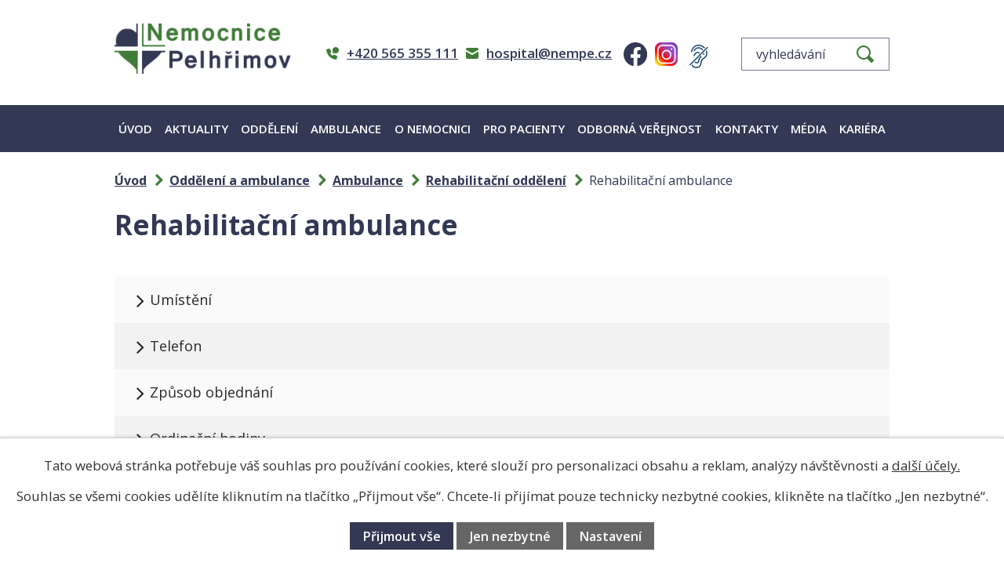

--- FILE ---
content_type: text/html; charset=utf-8
request_url: https://www.hospital-pe.cz/oddeleni-a-ambulance/produkt/rehabilitacni-ambulance
body_size: 14174
content:
<!DOCTYPE html>
<html lang="cs" data-lang-system="cs">
	<head>



		<!--[if IE]><meta http-equiv="X-UA-Compatible" content="IE=EDGE"><![endif]-->
			<meta name="viewport" content="width=device-width, initial-scale=1, user-scalable=yes">
			<meta http-equiv="content-type" content="text/html; charset=utf-8" />
			<meta name="robots" content="index,follow" />
			<meta name="author" content="Antee s.r.o." />
			<meta name="description" content="
Umístění
1. nadzemní podlaží (elektroléčba, vodoléčba, ultrasonoterapie), 2. nadzemní podlaží (ambulance RHB lékaře, cvičebny, laseroterapie).
Telefon
+420 565 355 410 (ambulance RHB lékaře)
Způsob objednání
Do ambulance lékaře telefonicky či osobně, na fyzioterapii pouze osobně - přízemí RECEPCE v čase 7.30 - 11.30 hod. (po - pá).
Ordinační hodiny



Pondělí, čtvrtek
9 – 13 hod.
MUDr. Josef Chudoba
sestra Iveta Malá


úterý, středa, pátek (1. a 3. pátek se neordinuje)
8 - 13 hod.
MUDr. Josef Chudoba
sestra Iveta Malá


středa eAmbulance
12 - 12.30 hod.
MUDr. Josef Chudoba
sestra Iveta Malá



" />
			<meta name="keywords" content="oddělení, ambulance, urgentní příjem, nemocnice" />
			<meta name="viewport" content="width=device-width, initial-scale=1, user-scalable=yes" />
<title>Rehabilitační ambulance | Nemocnice Pelhřimov, příspěvková organizace</title>

		<link rel="stylesheet" type="text/css" href="https://cdn.antee.cz/jqueryui/1.8.20/css/smoothness/jquery-ui-1.8.20.custom.css?v=2" integrity="sha384-969tZdZyQm28oZBJc3HnOkX55bRgehf7P93uV7yHLjvpg/EMn7cdRjNDiJ3kYzs4" crossorigin="anonymous" />
		<link rel="stylesheet" type="text/css" href="/style.php?nid=Q1FHSkU=&amp;ver=1768399196" />
		<link rel="stylesheet" type="text/css" href="/css/libs.css?ver=1768399900" />
		<link rel="stylesheet" type="text/css" href="https://cdn.antee.cz/genericons/genericons/genericons.css?v=2" integrity="sha384-DVVni0eBddR2RAn0f3ykZjyh97AUIRF+05QPwYfLtPTLQu3B+ocaZm/JigaX0VKc" crossorigin="anonymous" />

		<script src="/js/jquery/jquery-3.0.0.min.js" ></script>
		<script src="/js/jquery/jquery-migrate-3.1.0.min.js" ></script>
		<script src="/js/jquery/jquery-ui.min.js" ></script>
		<script src="/js/jquery/jquery.ui.touch-punch.min.js" ></script>
		<script src="/js/libs.min.js?ver=1768399900" ></script>
		<script src="/js/ipo.min.js?ver=1768399889" ></script>
			<script src="/js/locales/cs.js?ver=1768399196" ></script>

			<script src='https://www.google.com/recaptcha/api.js?hl=cs&render=explicit' ></script>

		<link href="/aktuality?action=atom" type="application/atom+xml" rel="alternate" title="Aktuality">
		<link href="/napsali-o-nas?action=atom" type="application/atom+xml" rel="alternate" title="Napsali o nás">
		<link href="/darci-krve?action=atom" type="application/atom+xml" rel="alternate" title="Dárci krve">
		<link href="/dary-pro-zdravotniky?action=atom" type="application/atom+xml" rel="alternate" title="Dary pro zdravotníky">
		<link href="/multidisciplinarni-tymy?action=atom" type="application/atom+xml" rel="alternate" title="Multidisciplinární týmy">
		<link href="/vyrocni-zpravy-kostni-tkanova-banka?action=atom" type="application/atom+xml" rel="alternate" title="Výroční zprávy Kostní tkáňová banka">
		<link href="/seminare?action=atom" type="application/atom+xml" rel="alternate" title="Semináře ČLK">
		<link href="/edukacni-materialy?action=atom" type="application/atom+xml" rel="alternate" title="Edukační materiály">
		<link href="/projekty?action=atom" type="application/atom+xml" rel="alternate" title="Projekty">
		<link href="/databaze-pacientskych-organizaci?action=atom" type="application/atom+xml" rel="alternate" title="Databáze pacientských organizací">
		<link href="/nzip?action=atom" type="application/atom+xml" rel="alternate" title="NZIP">
		<link href="/videa2?action=atom" type="application/atom+xml" rel="alternate" title="Videa2">
		<link href="/informace-pro-pozustale?action=atom" type="application/atom+xml" rel="alternate" title="Informace pro pozůstalé">
<link rel="preconnect" href="https://fonts.gstatic.com/" crossorigin>
<link href="https://fonts.googleapis.com/css2?family=Open+Sans:wght@400;600;700&amp;display=fallback" rel="stylesheet">
<link href="/image.php?nid=19023&amp;oid=8261085&amp;width=32" rel="icon" type="image/png">
<link rel="shortcut icon" href="/image.php?nid=19023&amp;oid=8261085&amp;width=32">
<link rel="preload" href="/image.php?nid=19023&amp;oid=8261086&amp;width=277" as="image">
<script>
ipo.api.live('body', function(el) {
//posun patičky
$(el).find("#ipocopyright").insertAfter("#ipocontainer");
//třída action-button na backlink
$(el).find(".backlink").addClass("action-button");
//přesun vyhledávání
$(el).find(".elasticSearchForm").appendTo(".fulltext_wrapper");
//změna placeholderu ve vyhledávání
$(el).find(".elasticSearchForm input[type=text]").attr("placeholder","vyhledávání");
//přidání toggleru pro mobilní menu
if($(window).width() <= 1024) {
$(el).find("ul.topmenulevel1 .topmenulevel2").before("<span class='memu_item_collapse'>");
}
});
//funkce pro zobrazování a skrývání vyhledávání
ipo.api.live(".header_fulltext_toggler", function(el){
function resetFulltext() {
$('#overlay_web').remove();
$('body').removeClass('search_shown');
$(".header_fulltext_toggler > a").removeClass("search-active");
$(".header_fulltext_toggler .ikona-lupa").attr("title","Zavřít vyhledávání");
}
(function() {
$(window).resize(function() {
showFulltext();
});
function showFulltext() {
resetFulltext();
const isRespo = $(window).width() > 768;
if(isRespo){
$(".elasticSearchForm").css({display: "block"});
} else {
$(".elasticSearchForm").css({display: "none"});
}
}
showFulltext();
})();
if($(window).width() < 1025) {
var ikonaLupa = $(el).find(".ikona-lupa");
$(".header_fulltext_toggler > a").click(function(e) {
e.preventDefault();
$(this).toggleClass("search-active");
if($(this).hasClass("search-active")) {
$(ikonaLupa).text('X');
$(ikonaLupa).attr("title","Zavřít vyhledávání");
$('body').append('<div id="overlay_web" class="overlay_web" />');
} else {
$(this).removeClass("search-active");
$(ikonaLupa).attr("title","Otevřít vyhledávání");
$('#overlay_web').remove();
}
$('body').toggleClass(function() {
if($(".header_fulltext_toggler > a").hasClass('search-active')) {
return "search_shown";
}
})
$(".elasticSearchForm").animate({height: "toggle"});
});
$('body').on('click', function(e){
if(e.target.id == 'overlay_web') {
resetFulltext();
$(".elasticSearchForm").animate({height: "toggle"});
}
});
}
});
</script>
<script>
ipo.api.live('body', function(el) {
//posun h1
if($("#system-menu").length != 1) {
$(el).find("h1").prependTo(".contact_page .left_col");
}
//změna textu v submit btn
$(el).find(".form-vertical input[type=submit]").val("Odeslat zprávu");
});
</script>
<script>
//označení položek, které mají submenu
ipo.api.live('#ipotopmenu ul.topmenulevel1 li.topmenuitem1', function(el) {
var submenu = $(el).find("ul.topmenulevel2");
if ($(window).width() <= 1024) {
if (submenu.length) {
$(el).addClass("hasSubmenu");
}
}
});
//rozbaleni menu
$(function() {
if ($(window).width() <= 1024) {
$('.topmenuitem1').each(function(){
if($(this).hasClass('active')) {
$(this).find("ul.topmenulevel2").css("display","block");
$(this).find('.memu_item_collapse').addClass("see-more");
}
});
$(".topmenulevel1 > li.hasSubmenu .memu_item_collapse").click(function(e) {
e.preventDefault();
if($(this).hasClass("see-more")) {
$(this).removeClass("see-more");
$(this).next("ul.topmenulevel2").slideUp();
} else {
$(".topmenulevel1 > li.hasSubmenu .memu_item_collapse").removeClass("see-more");
$(".topmenulevel1 > li.hasSubmenu .memu_item_collapse:not(.see-more)").each(function(){
$("ul.topmenulevel2").slideUp();
});
$(this).addClass("see-more");
$(this).next("ul.topmenulevel2").slideDown();
}
});
}
});
</script>





<script>
ipo.api.live('body', function(el) {
//telefon jako link
$('div[class*="attr-primar-telefon"], div[class*="attr-vrchni-sestra-telefon"], div[class*="attr-telefon"], div[class*="attr-provozni-telefon"], div[class*="attr-vedouci-fyzioterapeut-telefon"], div[class*="attr-stanicni-sestra-luzkove-rehabilitace-telefon"], div[class*="attr-vrchni-nutricni-terapeut-telefon"], div[class*="attr-koordinator-paliativni-pece-telefon"], div[class*="attr-vedouci-radiologicky-asistent-telefon"], div[class*="attr-vedouci-laborant-ka-telefon"], div[class*="attr-vedouci-lekar-telefon"], div[class*="attr-vedouci-pracovnik-telefon"], div[class*="attr-vrchni-fyzioterapeut-telefon"], div[class*="attr-oddeleni-telefon"], div[class*="attr-zdravotne-socialni-pracovnice-telefon"], div[class*="attr-zdravotne-socialni-pracovnice-pevna-linka"]').each(function() {
var cell = $(this).find('.attributes-cell:nth-child(2)');
var phone_number = cell.text();
if (phone_number.indexOf("+420") >= 0) {
cell.html('<a href="tel:' + phone_number.replace(/\s/g, '') + '">' + phone_number + '');
} else {
cell.html('<a href="tel:+420' + phone_number.replace(/\s/g, '') + '">' + phone_number + '');
}
});
//email jako link
$('div[class*="attr-e-mail"], div[class*="attr-primar-e-mail"], div[class*="attr-vrchni-sestra-e-mail"], div[class*="attr-provozni-e-mail"], div[class*="attr-vrchni-nutricni-terapeut-e-mail"], div[class*="attr-koordinator-paliativni-pece-e-mail"], div[class*="attr-vedouci-radiologicky-asistent-e-mail"], div[class*="attr-vedouci-laborant-ka-e-mail"], div[class*="attr-vedouci-lekar-e-mail"], div[class*="attr-vedouci-pracovnik-e-mail"], div[class*="attr-vrchni-fyzioterapeut-e-mail"], div[class*="attr-zdravotne-socialni-pracovnice-e-mail"]').each(function() {
var cell = $(this).find('.attributes-cell:nth-child(2)');
var mail_address = cell.text();
cell.html('<a href="mailto:' + mail_address + '">' + mail_address + '');
});
});
ipo.api.live('.catalog', function(el) {
//úprava kategorií
$(el).find("ul.categories").wrapAll("<div class='categories_wrapper'><div class='categories-container layout-container'>");
//smazání cleaneru
$(el).find(".matrix li.cleaner").remove();
});
ipo.api.live('.js-accordion', function(el) {
$(el).accordion({
heightStyle: "content",
collapsible: true,
active: false,
navigation: true,
autoHeight: false,
});
});
</script>
<script>
ipo.api.live('.js-accordion', function(el) {
$(el).accordion({
heightStyle: "content",
collapsible: true,
active: false,
navigation: true,
autoHeight: false,
});
});
</script>

<script>
//splitnutí čísel v jedné buňce
$(document).ready(function () {
$('[class*="telefon"] > .attributes-cell').each(function () {
var anchor = $(this).find('a');
var href = anchor.attr('href');
var text = anchor.text();
if (anchor.length === 0 || anchor.text().trim() === '')
return;
// Získání jednotlivých čísel z textu
var numbers = text.trim().split(/\s*\+420\s*/).filter(n => n).map(n => '+420' + n.replace(/\s+/g, ''));
if (numbers.length <= 1)
return;
// Vytvoření nových odkazů
var newLinks = numbers.map(n => {
return '<a href="tel:' + n.replace(/\s+/g, '') + '">' + n.replace(/(\+420)(\d{3})(\d{3})(\d{3})/, '$1 $2 $3 $4') + '';
});
// Nahrazení původního obsahu
$(this).html(newLinks.join('<br>'));
});
});
</script>
<script>
(function () {
const ITEM_ID = '1105437';
const NEW_LABEL = 'Pověřen vedením';
function updatePrimarLabelInRoot(root) {
if (!root) return false;
const rows = root.querySelectorAll('.attributes-row.attr-primar');
let changed = false;
rows.forEach(row => {
const strong = row.querySelector('.attributes-cell strong');
if (!strong) return;
const txt = strong.textContent.replace(/\s+/g, ' ').trim();
if (txt === 'Primář') {
strong.textContent = NEW_LABEL;
changed = true;
}
});
return changed;
}
function run() {
let changed = false;
const detailRoot = document.querySelector(`.catalog-item[data-item-id="${ITEM_ID}"]`);
if (detailRoot) {
changed = updatePrimarLabelInRoot(detailRoot) || changed;
}
const listRoot = document.querySelector(`#catalog-item-${ITEM_ID}`);
if (listRoot) {
changed = updatePrimarLabelInRoot(listRoot) || changed;
} else {
const link = document.querySelector('h3.title a[href="/oddeleni-a-ambulance/produkt/chirurgicke-oddeleni"]');
if (link) {
const li = link.closest('li.js-param-search-product');
if (li) changed = updatePrimarLabelInRoot(li) || changed;
}
}
return changed;
}
if (run()) return;
const obs = new MutationObserver(() => {
if (run()) obs.disconnect();
});
obs.observe(document.documentElement, { childList: true, subtree: true });
})();
</script>
	</head>

	<body id="page8230357" class="subpage8230357"
			
			data-nid="19023"
			data-lid="CZ"
			data-oid="8230357"
			data-layout-pagewidth="1024"
			
			data-slideshow-timer="3"
			 data-ipo-meta-category="28639" data-ipo-meta-parent-categories="28622" data-ipo-meta-subcategory="28639 28622" data-ipo-meta-item-id="1105659" data-ipo-meta-item-code="90"
						
				
				data-layout="responsive" data-viewport_width_responsive="1024"
			>



							<div id="snippet-cookiesConfirmation-euCookiesSnp">			<div id="cookieChoiceInfo" class="cookie-choices-info template_1">
					<p>Tato webová stránka potřebuje váš souhlas pro používání cookies, které slouží pro personalizaci obsahu a reklam, analýzy návštěvnosti a 
						<a class="cookie-button more" href="https://navody.antee.cz/cookies" target="_blank">další účely.</a>
					</p>
					<p>
						Souhlas se všemi cookies udělíte kliknutím na tlačítko „Přijmout vše“. Chcete-li přijímat pouze technicky nezbytné cookies, klikněte na tlačítko „Jen nezbytné“.
					</p>
				<div class="buttons">
					<a class="cookie-button action-button ajax" id="cookieChoiceButton" rel=”nofollow” href="/oddeleni-a-ambulance/produkt/rehabilitacni-ambulance?do=cookiesConfirmation-acceptAll">Přijmout vše</a>
					<a class="cookie-button cookie-button--settings action-button ajax" rel=”nofollow” href="/oddeleni-a-ambulance/produkt/rehabilitacni-ambulance?do=cookiesConfirmation-onlyNecessary">Jen nezbytné</a>
					<a class="cookie-button cookie-button--settings action-button ajax" rel=”nofollow” href="/oddeleni-a-ambulance/produkt/rehabilitacni-ambulance?do=cookiesConfirmation-openSettings">Nastavení</a>
				</div>
			</div>
</div>				<div id="ipocontainer">

			<div class="menu-toggler">

				<span>Menu</span>
				<span class="genericon genericon-menu"></span>
			</div>

			<span id="back-to-top">

				<i class="fa fa-angle-up"></i>
			</span>

			<div id="ipoheader">

				<div class="header">
	<div class="layout-container flex-container">
		<div>
			<a title="Nemocnice Pelhřimov, příspěvková organizace" href="/" class="header-logo">
				<img src="/image.php?nid=19023&amp;oid=8261086&amp;width=277" alt="Logo">
			</a>
		</div>
		<div class="header_action">
			<div class="header_links">
				<div class="header_fulltext_toggler">
					<a href="#">
						<span title="Otevřít vyhledávání" class="ikona-lupa">X</span>
					</a>
				</div>
				<a title="Zavolat" href="tel:+420565355111">
					<span class="header_link">
						<span class="icon_holder">
							<img src="/file.php?nid=19023&amp;oid=8266355&amp;width=16" alt="Telefon">
						</span>
						<span class="text_holder">+420 565 355 111</span>
					</span>
				</a>
				<a title="Napsat e-mail" href="mailto:hospital@nempe.cz">
					<span class="header_link">
						<span class="icon_holder">
							<img src="/file.php?nid=19023&amp;oid=8266356&amp;width=16" alt="E-mail">
						</span>
						<span class="text_holder">hospital@nempe.cz</span>
					</span>
				</a>
				<a title="Navštívit Facebook" class="facebook_link" href="https://www.facebook.com/nemocnicepelhrimov" target="_blank" rel="noopener noreferrer">
					<span class="header_link">
						<span class="icon_holder">
							<img src="/file.php?nid=19023&amp;oid=8266353&amp;width=30" alt="Facebook">
						</span>
					</span>
				</a>
				<a title="Navštívit Instagram" class="facebook_link" href="https://www.instagram.com/nemocnice_pelhrimov?igshid=YmMyMTA2M2Y=" target="_blank" rel="noopener noreferrer">
					<span class="header_link">
						<span class="icon_holder">
							<img src="/image.php?nid=19023&amp;oid=9609716&amp;width=30" alt="Instagram">
						</span>
					</span>
				</a>
				<a class="facebook_link" href="https://klient.deafcom.cz/partner/?nemocnice_pelhrimov" target="_blank">
					<span class="header_link">
						<span class="icon_holder">
							<svg xmlns="http://www.w3.org/2000/svg" xmlns:xlink="http://www.w3.org/1999/xlink" width="35" zoomandpan="magnify" viewbox="0 0 810 809.999993" preserveaspectratio="xMidYMid meet" version="1.0"><path fill="#133e68" d="M 184.066406 688.972656 C 204.585938 719.894531 230.839844 741.867188 264.300781 752.457031 C 296.808594 762.746094 336.53125 762.246094 385.203125 747.140625 C 433.640625 732.105469 452.753906 692.390625 464.261719 646.070312 C 473.878906 607.324219 477.699219 563.78125 497.308594 532.660156 C 516.855469 501.648438 550.75 482.816406 579.640625 459.15625 C 613.433594 431.484375 641.332031 398.417969 642.671875 341.660156 C 643.402344 310.828125 639.25 281.925781 631.1875 255.332031 C 628.523438 246.558594 619.234375 241.59375 610.460938 244.253906 C 601.683594 246.917969 596.71875 256.203125 599.382812 264.976562 C 606.476562 288.359375 610.097656 313.765625 609.453125 340.875 C 608.382812 385.835938 585.359375 411.523438 558.585938 433.445312 C 526.917969 459.375 490.613281 480.949219 469.191406 514.941406 C 447.84375 548.820312 442.480469 595.878906 432.003906 638.058594 C 423.410156 672.667969 411.539062 704.167969 375.355469 715.402344 C 295.359375 740.234375 244.527344 719.972656 211.757812 670.59375 C 206.6875 662.953125 196.363281 660.863281 188.71875 665.9375 C 181.082031 671.007812 178.996094 681.328125 184.066406 688.972656 Z M 629.75 141.132812 L 120.152344 650.734375 C 113.671875 657.214844 113.671875 667.75 120.152344 674.230469 C 126.640625 680.71875 137.167969 680.71875 143.65625 674.230469 L 653.246094 164.636719 C 659.734375 158.148438 659.734375 147.621094 653.246094 141.132812 C 646.765625 134.652344 636.230469 134.652344 629.75 141.132812 Z M 439.585938 404.84375 C 432.582031 423.296875 415.066406 441.28125 401.933594 458.203125 C 390.308594 473.1875 381.875 487.808594 380.511719 500.765625 C 379.089844 514.308594 377.460938 536.445312 370.679688 555.871094 C 365.550781 570.609375 357.738281 584.414062 341.523438 586.574219 C 323.527344 588.972656 305.089844 584.957031 293.214844 574.042969 C 286.460938 567.835938 275.9375 568.28125 269.738281 575.035156 C 263.527344 581.789062 263.972656 592.308594 270.726562 598.511719 C 289.296875 615.585938 317.765625 623.269531 345.914062 619.523438 C 370.121094 616.292969 386.082031 601.0625 396.21875 580.789062 C 408.632812 555.957031 411.585938 523.023438 413.566406 504.238281 C 414.019531 499.894531 416.503906 495.445312 419.546875 490.648438 C 423.828125 483.894531 429.4375 476.890625 435.308594 469.65625 C 449.054688 452.734375 463.816406 434.660156 470.65625 416.644531 C 473.910156 408.066406 469.589844 398.464844 461.015625 395.207031 C 452.441406 391.949219 442.84375 396.269531 439.585938 404.84375 Z M 264.128906 401.765625 C 264.128906 401.765625 281.574219 366.824219 307.570312 340.113281 C 322.386719 324.882812 339.746094 311.410156 358.785156 313.367188 C 372.636719 314.789062 385.488281 319.8125 396.75 326.90625 C 404.507812 331.789062 414.777344 329.457031 419.660156 321.695312 C 424.554688 313.9375 422.214844 303.667969 414.457031 298.78125 C 398.960938 289.023438 381.234375 282.257812 362.171875 280.304688 C 333.660156 277.378906 305.949219 294.121094 283.753906 316.933594 C 254.242188 347.257812 234.402344 386.90625 234.402344 386.90625 C 230.300781 395.105469 233.632812 405.097656 241.832031 409.199219 C 250.035156 413.300781 260.027344 409.96875 264.128906 401.765625 Z M 520.445312 329.070312 C 519.734375 335.171875 518.585938 341.363281 516.964844 347.621094 C 514.65625 356.496094 519.992188 365.574219 528.875 367.875 C 537.746094 370.183594 546.828125 364.84375 549.125 355.964844 C 551.148438 348.179688 552.574219 340.492188 553.453125 332.90625 C 554.515625 323.792969 547.976562 315.539062 538.871094 314.480469 C 529.757812 313.425781 521.503906 319.957031 520.445312 329.070312 Z M 568.820312 149.4375 C 496.671875 74.839844 384.957031 47.042969 294.351562 88.492188 C 234.238281 115.996094 182.757812 173.9375 158.988281 270.253906 C 156.796875 279.160156 162.238281 288.175781 171.144531 290.367188 C 180.046875 292.566406 189.058594 287.125 191.257812 278.21875 C 211.996094 194.164062 255.71875 142.714844 308.175781 118.714844 C 386.421875 82.914062 482.625 108.121094 544.925781 172.539062 C 551.308594 179.132812 561.835938 179.308594 568.421875 172.933594 C 575.015625 166.558594 575.195312 156.03125 568.820312 149.4375 Z M 270.003906 254.742188 C 290.640625 212.5625 320.589844 189.222656 353.082031 181.046875 C 402.015625 168.730469 455.691406 190.199219 489.027344 229.238281 C 494.980469 236.210938 505.476562 237.035156 512.449219 231.078125 C 519.429688 225.128906 520.253906 214.628906 514.296875 207.65625 C 472.875 159.140625 405.789062 133.515625 344.972656 148.816406 C 304.300781 159.054688 265.980469 187.335938 240.152344 240.136719 C 236.125 248.375 239.539062 258.335938 247.777344 262.363281 C 256.011719 266.394531 265.972656 262.976562 270.003906 254.742188 Z M 270.003906 254.742188 " fill-opacity="1" fill-rule="evenodd"></path></svg>
						</span>
					</span>
				</a>
			</div>
			<div class="fulltext_wrapper"></div>
		</div>
	</div>
</div>



<div class="header_image_wrapper next_pages">
	
		 
		<div class="header_image" style="background-image:url(/image.php?oid=8266689&amp;nid=19023&amp;width=1920);"></div>
		 
	
</div>			</div>

			<div id="ipotopmenuwrapper">

				<div id="ipotopmenu">
<h4 class="hiddenMenu">Horní menu</h4>
<ul class="topmenulevel1"><li class="topmenuitem1 noborder" id="ipomenu8108345"><a href="/">Úvod</a></li><li class="topmenuitem1" id="ipomenu8230361"><a href="/aktuality">Aktuality</a></li><li class="topmenuitem1" id="ipomenu8230358"><a href="http://hospital-pe.antee.cz/oddeleni-a-ambulance/oddeleni" target="_top">Oddělení</a></li><li class="topmenuitem1" id="ipomenu8230360"><a href="http://hospital-pe.antee.cz/oddeleni-a-ambulance/ambulance" target="_top">Ambulance</a></li><li class="topmenuitem1" id="ipomenu8230364"><a href="/o-nemocnici">O nemocnici</a><ul class="topmenulevel2"><li class="topmenuitem2" id="ipomenu8341684"><a href="/dobrovolnictvi">Dobrovolnictví</a></li><li class="topmenuitem2" id="ipomenu8236673"><a href="/povinne-zverejnovane-informace">Povinně zveřejňované informace</a><ul class="topmenulevel3"><li class="topmenuitem3" id="ipomenu8341480"><a href="/vydane-pravni-predpisy">Vydané právní předpisy</a></li></ul></li><li class="topmenuitem2" id="ipomenu8572420"><a href="/vyrocni-zpravy-kostni-tkanova-banka">Výroční zprávy Kostní tkáňová banka</a></li><li class="topmenuitem2" id="ipomenu8230366"><a href="/mapa-arealu">Mapa areálu</a></li><li class="topmenuitem2" id="ipomenu8572398"><a href="/multidisciplinarni-tymy">Multidisciplinární týmy</a></li><li class="topmenuitem2" id="ipomenu8230368"><a href="/parkovani-v-nemocnici">Parkování v nemocnici</a></li><li class="topmenuitem2" id="ipomenu8230370"><a href="/doplnkove-cinnosti">Doplňkové činnosti</a></li><li class="topmenuitem2" id="ipomenu8230371"><a href="/sledovani-kvality">Sledování kvality</a></li><li class="topmenuitem2" id="ipomenu8230372"><a href="/kamerovy-system">Kamerový systém</a></li><li class="topmenuitem2" id="ipomenu8230373"><a href="/historie">Historie</a></li><li class="topmenuitem2" id="ipomenu8693409"><a href="/darovaci-smlouvy">Darovací smlouvy</a></li><li class="topmenuitem2" id="ipomenu8820351"><a href="/vyrocni-zpravy">Výroční zprávy</a></li><li class="topmenuitem2" id="ipomenu8911276"><a href="/projekty">Projekty</a></li><li class="topmenuitem2" id="ipomenu12377543"><a href="/o-nemocnici-pelhrimov">O Nemocnici Pelhřimov</a></li></ul></li><li class="topmenuitem1" id="ipomenu8230376"><a href="/pro-pacienty">Pro pacienty</a><ul class="topmenulevel2"><li class="topmenuitem2" id="ipomenu8230377"><a href="/sluzby">Služby</a></li><li class="topmenuitem2" id="ipomenu8230378"><a href="/rady-pacientum-pred-prijetim">Rady pacientům před přijetím</a></li><li class="topmenuitem2" id="ipomenu8230379"><a href="/domaci-rad-nemocnice">Vnitřní řád nemocnice</a></li><li class="topmenuitem2" id="ipomenu8230380"><a href="/o-pobytu-v-nemocnici">O pobytu v nemocnici</a></li><li class="topmenuitem2" id="ipomenu8557902"><a href="/kvalita-pece">Kvalita péče</a></li><li class="topmenuitem2" id="ipomenu8230381"><a href="/placene-ukony">Placené úkony</a></li><li class="topmenuitem2" id="ipomenu8230382"><a href="/nadstandartni-sluzby">Nadstandardní služby</a></li><li class="topmenuitem2" id="ipomenu8437671"><a href="https://hospital-pe.antee.cz/oddeleni-a-ambulance/produkt/radioterapeuticke-onkologicke-oddeleni" target="_top">Onkologická péče</a></li><li class="topmenuitem2" id="ipomenu8230384"><a href="/cekaci-doba-na-planovane-vykony-a-vysetreni">Čekací doba na plánované výkony a vyšetření</a></li><li class="topmenuitem2" id="ipomenu8230385"><a href="/pohotovost">Pohotovost</a></li><li class="topmenuitem2" id="ipomenu8230386"><a href="/navstevy">Návštěvy</a></li><li class="topmenuitem2" id="ipomenu8437709"><a href="/podekovani-a-stiznosti">Poděkování a stížnosti</a></li><li class="topmenuitem2" id="ipomenu8230390"><a href="/tablet-pro-neslysici">Tablet pro neslyšící</a></li><li class="topmenuitem2" id="ipomenu8230391"><a href="/pujcovna-kompenzacnich-pomucek">Půjčovna kompenzačních pomůcek</a></li><li class="topmenuitem2" id="ipomenu8244574"><a href="/darci-krve">Dárci krve</a></li><li class="topmenuitem2" id="ipomenu8230392"><a href="/duchovni-sluzby">Duchovní služby</a></li><li class="topmenuitem2" id="ipomenu8230393"><a href="/uschova-cennosti">Úschova cenností</a></li><li class="topmenuitem2" id="ipomenu8230394"><a href="/babybox">Babybox</a></li><li class="topmenuitem2" id="ipomenu8230395"><a href="/prodejny">Prodejny</a></li><li class="topmenuitem2" id="ipomenu8230396"><a href="/napojove-automaty">Nápojové automaty</a></li><li class="topmenuitem2" id="ipomenu8230397"><a href="/ekologie">Ekologie</a></li><li class="topmenuitem2" id="ipomenu8230398"><a href="/domaci-pece-a-socialni-sluzby">Domácí péče a zdravotně sociální služby</a></li><li class="topmenuitem2" id="ipomenu8230400"><a href="/prava-pacientu">Práva pacientů</a></li><li class="topmenuitem2" id="ipomenu8230403"><a href="/seznam-informovanych-souhlasu">Seznam informovaných souhlasů</a></li><li class="topmenuitem2" id="ipomenu8688820"><a href="/edukacni-materialy">Edukační materiály</a></li><li class="topmenuitem2" id="ipomenu10037482"><a href="/databaze-pacientskych-organizaci">Databáze pacientských organizací</a></li><li class="topmenuitem2" id="ipomenu10229997"><a href="/whistleblowing">Whistleblowing</a></li><li class="topmenuitem2" id="ipomenu10827141"><a href="/nzip">NZIP</a></li><li class="topmenuitem2" id="ipomenu11479991"><a href="/informace-pro-pozustale">Informace pro pozůstalé</a></li><li class="topmenuitem2" id="ipomenu12427411"><a href="/eduroam">EDUROAM</a></li></ul></li><li class="topmenuitem1" id="ipomenu8230404"><a href="/odborna-verejnost">Odborná veřejnost</a><ul class="topmenulevel2"><li class="topmenuitem2" id="ipomenu8230405"><a href="/veda-a-vyzkum">Věda a výzkum</a></li><li class="topmenuitem2" id="ipomenu8230407"><a href="/vzdelavani">Vzdělávání</a></li><li class="topmenuitem2" id="ipomenu8230408"><a href="/knihovna">Knihovna</a></li><li class="topmenuitem2" id="ipomenu8230409"><a href="/zakladni-kontakty-a-mapa-arealu">Základní kontakty a mapa areálu</a></li><li class="topmenuitem2" id="ipomenu8679885"><a href="/seminare">Semináře ČLK</a></li><li class="topmenuitem2" id="ipomenu9116991"><a href="https://ezak.kr-vysocina.cz/profile_display_197.html" target="_top">Veřejné zakázky</a></li></ul></li><li class="topmenuitem1" id="ipomenu8230410"><a href="/kontakty">Kontakty</a><ul class="topmenulevel2"><li class="topmenuitem2" id="ipomenu8590702"><a href="/vedeni-nemocnice">Vedení nemocnice</a></li><li class="topmenuitem2" id="ipomenu8238302"><a href="/sekretariat-reditele">Sekretariát ředitele</a></li><li class="topmenuitem2" id="ipomenu8238303"><a href="/primari-oddeleni">Primáři oddělení</a></li><li class="topmenuitem2" id="ipomenu8238304"><a href="/vrchni-sestry">Vrchní sestry</a></li><li class="topmenuitem2" id="ipomenu8238305"><a href="/oddeleni-zdravotnich-pojistoven">Oddělení zdravotních pojišťoven</a></li><li class="topmenuitem2" id="ipomenu8238306"><a href="/oddeleni-informatiky">Oddělení informatiky</a></li><li class="topmenuitem2" id="ipomenu8238308"><a href="/personalni-oddeleni-a-mzdove-oddeleni">Personální a mzdové oddělení</a></li><li class="topmenuitem2" id="ipomenu8586339"><a href="/hospodarsko-technicke-oddeleni">Hospodářsko-technické oddělení</a></li><li class="topmenuitem2" id="ipomenu9300251"><a href="/oddeleni-pro-ekonomiku-a-obchod">Oddělení pro ekonomiku a obchod</a></li></ul></li><li class="topmenuitem1" id="ipomenu8236896"><a href="/media">Média</a><ul class="topmenulevel2"><li class="topmenuitem2" id="ipomenu8238293"><a href="/napsali-o-nas">Napsali o nás</a></li><li class="topmenuitem2" id="ipomenu8342108"><a href="/dary-pro-zdravotniky">Dary pro zdravotníky</a></li><li class="topmenuitem2" id="ipomenu8238307"><a href="/pracovnik-pro-styk-s-verejnosti">Tisková mluvčí</a></li><li class="topmenuitem2" id="ipomenu8238296"><a href="/almanach">Almanach</a></li><li class="topmenuitem2" id="ipomenu8238298"><a href="/gdpr">GDPR</a></li><li class="topmenuitem2" id="ipomenu11018395"><a href="/rozhovory">Rozhovory</a></li><li class="topmenuitem2" id="ipomenu11018276"><a href="/videa">Videa</a></li><li class="topmenuitem2" id="ipomenu12549826"><a href="/ze-srdce-nemocnice">Ze srdce nemocnice</a></li></ul></li><li class="topmenuitem1" id="ipomenu8230453"><a href="/kariera">Kariéra</a><ul class="topmenulevel2"><li class="topmenuitem2" id="ipomenu11986573"><a href="/kemp-mediku">Kemp mediků</a></li><li class="topmenuitem2" id="ipomenu8238299"><a href="/pro-absolventy">Pro absolventy</a></li><li class="topmenuitem2" id="ipomenu8238300"><a href="/praxe-a-staze">Praxe a stáže</a></li><li class="topmenuitem2" id="ipomenu8691348"><a href="/aktualni-volna-pracovni-mista">Aktuální volná pracovní místa</a></li></ul></li></ul>
					<div class="cleartop"></div>
				</div>
			</div>
			<div id="ipomain">
				<div class="elasticSearchForm elasticSearch-container" id="elasticSearch-form-8259848" >
	<h4 class="newsheader">Fulltextové vyhledávání</h4>
	<div class="newsbody">
<form action="/oddeleni-a-ambulance/produkt/rehabilitacni-ambulance?do=mainSection-elasticSearchForm-8259848-form-submit" method="post" id="frm-mainSection-elasticSearchForm-8259848-form">
<label hidden="" for="frmform-q">Fulltextové vyhledávání</label><input type="text" placeholder="Vyhledat v textu" autocomplete="off" name="q" id="frmform-q" value=""> 			<input type="submit" value="Hledat" class="action-button">
			<div class="elasticSearch-autocomplete"></div>
</form>
	</div>
</div>

<script >

	app.index.requireElasticSearchAutocomplete('frmform-q', "\/fulltextove-vyhledavani?do=autocomplete");
</script>

				<div id="ipomainframe">
					<div id="ipopage">
<div id="iponavigation">
	<h5 class="hiddenMenu">Drobečková navigace</h5>
	<p>
			<a href="/">Úvod</a> <span class="separator">&gt;</span>
			<a href="/oddeleni-a-ambulance">Oddělení a ambulance</a> <span class="separator">&gt;</span>
			<a href="/oddeleni-a-ambulance/ambulance">Ambulance</a> <span class="separator">&gt;</span>
			<a href="/oddeleni-a-ambulance/ambulance/rehabilitacni-oddeleni">Rehabilitační oddělení</a> <span class="separator">&gt;</span>
			<span class="currentPage">Rehabilitační ambulance</span>
	</p>

</div>
						<div class="ipopagetext">
							<div class="catalog view-itemDetail content">
								
								<h1>Rehabilitační ambulance</h1>

<div id="snippet--flash"></div>
								
																	
<div id="snippet--detail">	<div class="modal-box" data-modal-box-parent-class="catalog view-itemDetail" data-modal-box-width="760" data-modal-title="Detail položky">
		
<hr class="cleaner">






	<div data-item-id="1105659" class="catalog-item clearfix">

<div id="snippet-itemDetailControl-defaultImage"></div>
		<hr class="cleaner">

		
		<div class="paragraph description clearfix"><div class="row js-accordion katalog">
<h2>Umístění</h2>
<p><strong>1. nadzemní podlaží </strong>(elektroléčba, vodoléčba, ultrasonoterapie), <strong>2. nadzemní podlaží</strong> (ambulance RHB lékaře, cvičebny, laseroterapie).</p>
<h2>Telefon</h2>
<p><a href="tel:+420565355410">+420 565 355 410</a> (ambulance RHB lékaře)</p>
<h2>Způsob objednání</h2>
<p>Do ambulance lékaře telefonicky či osobně, na fyzioterapii pouze osobně - přízemí RECEPCE v čase 7.30 - 11.30 hod. (po - pá).</p>
<h2>Ordinační hodiny</h2>
<table style="width: 100%;">
<tbody>
<tr>
<td><strong>Pondělí, čtvrtek</strong></td>
<td>9 – 13 hod.</td>
<td>MUDr. Josef Chudoba</td>
<td>sestra Iveta Malá</td>
</tr>
<tr>
<td><strong>úterý, středa, pátek (1. a 3. pátek se neordinuje)</strong></td>
<td>8 - 13 hod.</td>
<td>MUDr. Josef Chudoba</td>
<td>sestra Iveta Malá</td>
</tr>
<tr>
<td><strong>středa eAmbulance</strong></td>
<td>12 - 12.30 hod.</td>
<td>MUDr. Josef Chudoba</td>
<td>sestra Iveta Malá</td>
</tr>
</tbody>
</table>
</div></div>
	</div>
<script >
	$(document).ready(function() {
		var itemSwitchable = false;

		/**
		 * Skovat spinner.
		 */
		ipo.api.hideSpinner();
		/**
		 * Skovat tlačítka měnící výběr.
		 */
		$('.attributes-cell > select').on('change', function() {
			if(this.value == "addNew") {
				$(this).siblings('a.ajax-modal')[0].click();
			} else if (itemSwitchable) {
				ipo.api.showSpinner("P\u0159ep\u00edn\u00e1n\u00ed varianty...");
					$(this).siblings('input[value="switchVariant"]')[0].click();
			}
		});

		$('.toolbar a.ajax-modal').on('click', function() {
			ipo.api.showSpinner("Na\u010d\u00edt\u00e1n\u00ed...");
		});

		/**
		 * Pokud formulář otevřeme do dialogového okna, tak mu (formuláři) nastavit
		 * třídu ajax, aby komunikace probíhala ajaxově a zůstalo to v tom modálu.
		 */
		if ($('.modal-dialog-content').length > 0) {
			$('form.basketAddForm').on('submit', function() {
				ipo.api.showSpinner("P\u0159id\u00e1v\u00e1n\u00ed do ko\u0161\u00edku...");
			});
			$('form.attributes').addClass('ajax');
		}

		/**
		 * Move default item image before add to basket form if screen width is below 600.
		 * Only if modules responsive and catalog_eshop are enabled.
		 */
	});

</script>
	</div>
</div>
	
<div id="snippet--images"><div class="images clearfix">

</div>
</div>

<div id="snippet--uploader"></div>

<a class='backlink' href='/oddeleni-a-ambulance/ambulance/rehabilitacni-oddeleni'>Zpět na přehled</a>
															</div>
						</div>
					</div>


					

					

					<div class="hrclear"></div>
					<div id="ipocopyright">
<div class="copyright">
	<div class="page_footer">
	<div class="layout-container flex-container">
		<div class="left_col">
			<p>
				<strong>Adresa:</strong>
				Slovanského bratrství 710 <br>
				393 01 Pelhřimov
			</p>
			<p>
				<strong class="inline">Telefon:</strong> <a href="tel:+420565355111">+420 565 355 111</a> <br>
				<strong class="inline">E-mail:</strong> <a href="mailto:hospital@nempe.cz">hospital@nempe.cz</a>
			</p>
		</div>
		<div class="middle_col">
			<p>
				<strong>Informace:</strong>
				<a href="/gdpr">GDPR</a> <br>
				<a href="/povinne-zverejnovane-informace">Povinně zveřejňované informace</a> <br>
				<a href="/babybox">Babybox</a>
			</p>
		</div>
		<div class="right_col">
			<a title="Zobrazit na mapě" class="footer_map" href="https://goo.gl/maps/ZCdWSJTGbFuUzMDu8" target="_blank" rel="noopener noreferrer">
				<img src="/file.php?nid=19023&amp;oid=8270675&amp;width=296" alt="Mapa">
				<span class="action-button">Zobrazit na mapě</span>
			</a>
		</div>
	</div>
</div>
<div class="row antee">
	<div class="layout-container flex-container">
		<div class="left_col">
			<strong>© 2026 Nemocnice Pelhřimov,</strong> příspěvková organizace, <a href="mailto:hospital@nempe.cz">Kontaktovat webmastera</a>, <span id="links"><a href="/prohlaseni-o-pristupnosti">Prohlášení o přístupnosti</a>, <a href="/povinne-zverejnovane-informace">Povinně zveřejňované informace</a></span>
		</div>
		<div class="right_col">
			<strong>ANTEE s.r.o.</strong> - <a href="https://www.antee.cz/" target="_blank" rel="noopener noreferrer">Tvorba webových stránek, Redakční systém IPO</a>
		</div>
	</div>
</div>
</div>
					</div>
					<div id="ipostatistics">
<script >
	var _paq = _paq || [];
	_paq.push(['disableCookies']);
	_paq.push(['trackPageView']);
	_paq.push(['enableLinkTracking']);
	(function() {
		var u="https://matomo.antee.cz/";
		_paq.push(['setTrackerUrl', u+'piwik.php']);
		_paq.push(['setSiteId', 5694]);
		var d=document, g=d.createElement('script'), s=d.getElementsByTagName('script')[0];
		g.defer=true; g.async=true; g.src=u+'piwik.js'; s.parentNode.insertBefore(g,s);
	})();
</script>
<script >
	$(document).ready(function() {
		$('a[href^="mailto"]').on("click", function(){
			_paq.push(['setCustomVariable', 1, 'Click mailto','Email='+this.href.replace(/^mailto:/i,'') + ' /Page = ' +  location.href,'page']);
			_paq.push(['trackGoal', 8]);
			_paq.push(['trackPageView']);
		});

		$('a[href^="tel"]').on("click", function(){
			_paq.push(['setCustomVariable', 1, 'Click telefon','Telefon='+this.href.replace(/^tel:/i,'') + ' /Page = ' +  location.href,'page']);
			_paq.push(['trackPageView']);
		});
	});
</script>
					</div>

					<div id="ipofooter">
						
					</div>
				</div>
			</div>
		</div>
	</body>
</html>


--- FILE ---
content_type: image/svg+xml
request_url: https://www.hospital-pe.cz/file.php?nid=19023&oid=8266355&width=16
body_size: 440
content:
<svg xmlns="http://www.w3.org/2000/svg" width="16.009" height="16" viewBox="0 0 16.009 16">
  <g id="tel" transform="translate(0)">
    <path id="Path_122" data-name="Path 122" d="M13.167,11.021,10.45,9.814a1.4,1.4,0,0,0-1.662.4l-.783.979A10.7,10.7,0,0,1,4.8,8l.979-.783a1.4,1.4,0,0,0,.4-1.661l-1.2-2.724a1.4,1.4,0,0,0-1.632-.787l-2.3.6A1.4,1.4,0,0,0,.014,4.2,13.91,13.91,0,0,0,11.806,15.986a1.4,1.4,0,0,0,1.552-1.037l.6-2.3A1.394,1.394,0,0,0,13.167,11.021Z" fill="#407c38"/>
    <path id="Path_123" data-name="Path 123" d="M12,0A3.993,3.993,0,0,0,8.383,5.7L8,8l2.3-.383A4,4,0,1,0,12,0Z" fill="#407c38"/>
  </g>
</svg>
